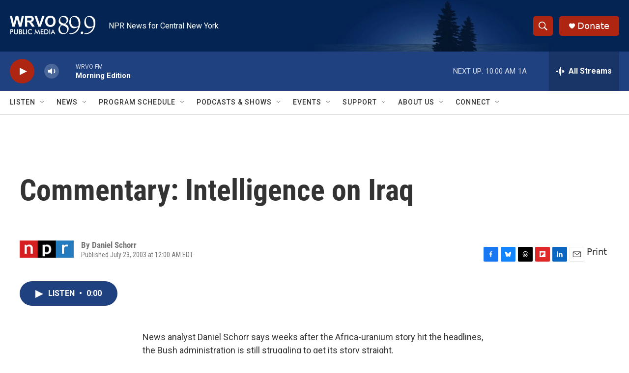

--- FILE ---
content_type: text/html; charset=utf-8
request_url: https://www.google.com/recaptcha/api2/aframe
body_size: 266
content:
<!DOCTYPE HTML><html><head><meta http-equiv="content-type" content="text/html; charset=UTF-8"></head><body><script nonce="5zMdorw6DUeQGs7I2AilCw">/** Anti-fraud and anti-abuse applications only. See google.com/recaptcha */ try{var clients={'sodar':'https://pagead2.googlesyndication.com/pagead/sodar?'};window.addEventListener("message",function(a){try{if(a.source===window.parent){var b=JSON.parse(a.data);var c=clients[b['id']];if(c){var d=document.createElement('img');d.src=c+b['params']+'&rc='+(localStorage.getItem("rc::a")?sessionStorage.getItem("rc::b"):"");window.document.body.appendChild(d);sessionStorage.setItem("rc::e",parseInt(sessionStorage.getItem("rc::e")||0)+1);localStorage.setItem("rc::h",'1769003779848');}}}catch(b){}});window.parent.postMessage("_grecaptcha_ready", "*");}catch(b){}</script></body></html>